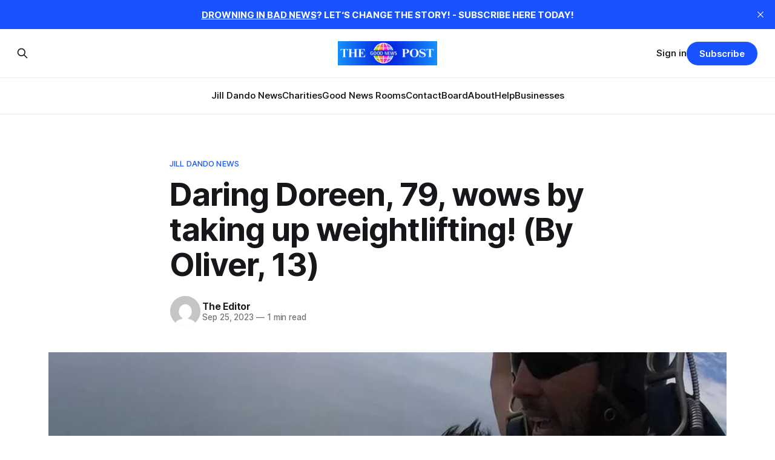

--- FILE ---
content_type: text/html; charset=utf-8
request_url: https://www.goodnewspost.co.uk/daring-doreen-79-wows-by-taking-up-weightlifting/
body_size: 7582
content:
<!DOCTYPE html>
<html lang="en">
<head>

    <title>Daring Doreen, 79, wows by taking up weightlifting! (By Oliver, 13) -</title>
    <meta charset="utf-8">
    <meta name="viewport" content="width=device-width, initial-scale=1.0">
    
    <link rel="preload" as="style" href="https://www.goodnewspost.co.uk/assets/built/screen.css?v=9e76619f82">
    <link rel="preload" as="script" href="https://www.goodnewspost.co.uk/assets/built/source.js?v=9e76619f82">

    <link rel="stylesheet" type="text/css" href="https://www.goodnewspost.co.uk/assets/built/screen.css?v=9e76619f82">

    <style>
        :root {
            --background-color: #ffffff
        }
    </style>

    <script>
        /* The script for calculating the color contrast has been taken from
        https://gomakethings.com/dynamically-changing-the-text-color-based-on-background-color-contrast-with-vanilla-js/ */
        var accentColor = getComputedStyle(document.documentElement).getPropertyValue('--background-color');
        accentColor = accentColor.trim().slice(1);
        var r = parseInt(accentColor.substr(0, 2), 16);
        var g = parseInt(accentColor.substr(2, 2), 16);
        var b = parseInt(accentColor.substr(4, 2), 16);
        var yiq = ((r * 299) + (g * 587) + (b * 114)) / 1000;
        var textColor = (yiq >= 128) ? 'dark' : 'light';

        document.documentElement.className = `has-${textColor}-text`;
    </script>

    <link rel="icon" href="https://www.goodnewspost.co.uk/content/images/size/w256h256/2024/04/Good-News-New.png" type="image/png">
    <link rel="canonical" href="https://www.goodnewspost.co.uk/daring-doreen-79-wows-by-taking-up-weightlifting/">
    <meta name="referrer" content="no-referrer-when-downgrade">
    
    <meta property="og:site_name" content="Good News Post - inspiring stories, hope, positivity, well-being, and a happier outlook on life.">
    <meta property="og:type" content="article">
    <meta property="og:title" content="Daring Doreen, 79, wows by taking up weightlifting! (By Oliver, 13) -">
    <meta property="og:description" content="By Oliver, 13, Jill Dando News @ WCSA ‘The word retired gives the wrong message’, according to Doreen Marshall, who is planning to ‘go out with a bang.’ A resident…">
    <meta property="og:url" content="https://www.goodnewspost.co.uk/daring-doreen-79-wows-by-taking-up-weightlifting/">
    <meta property="og:image" content="https://www.goodnewspost.co.uk/content/images/wp-content/uploads/2023/09/img_2470.webp">
    <meta property="article:published_time" content="2023-09-25T12:41:15.000Z">
    <meta property="article:modified_time" content="2023-09-25T12:41:15.000Z">
    <meta property="article:tag" content="Jill Dando news">
    <meta property="article:tag" content="Tonic">
    <meta property="article:tag" content="UK">
    
    <meta property="article:publisher" content="https://www.facebook.com/profile.php?id&#x3D;61558639328230">
    <meta name="twitter:card" content="summary_large_image">
    <meta name="twitter:title" content="Daring Doreen, 79, wows by taking up weightlifting! (By Oliver, 13) -">
    <meta name="twitter:description" content="By Oliver, 13, Jill Dando News @ WCSA

‘The word retired gives the wrong message’, according to Doreen Marshall, who is planning to ‘go out with a bang.’

A resident of Winterbourne in South Gloucestershire, England, the stunning 79 year old Doreen Marshall, has 8 children, 21 grandchildren, and seven great-grandchildren,">
    <meta name="twitter:url" content="https://www.goodnewspost.co.uk/daring-doreen-79-wows-by-taking-up-weightlifting/">
    <meta name="twitter:image" content="https://www.goodnewspost.co.uk/content/images/wp-content/uploads/2023/09/img_2470.webp">
    <meta name="twitter:label1" content="Written by">
    <meta name="twitter:data1" content="The Editor">
    <meta name="twitter:label2" content="Filed under">
    <meta name="twitter:data2" content="Jill Dando news, Tonic, UK">
    <meta name="twitter:site" content="@ghost">
    <meta property="og:image:width" content="976">
    <meta property="og:image:height" content="549">
    
    <script type="application/ld+json">
{
    "@context": "https://schema.org",
    "@type": "Article",
    "publisher": {
        "@type": "Organization",
        "name": "Good News Post - inspiring stories, hope, positivity, well-being, and a happier outlook on life.",
        "url": "https://www.goodnewspost.co.uk/",
        "logo": {
            "@type": "ImageObject",
            "url": "https://www.goodnewspost.co.uk/content/images/2024/05/Copy-of-THE-POST.png"
        }
    },
    "author": {
        "@type": "Person",
        "name": "The Editor",
        "image": {
            "@type": "ImageObject",
            "url": "https://secure.gravatar.com/avatar/8015e6505b5d4bcc9af3b42c514d6475?s=512&d=mm&r=g",
            "width": 512,
            "height": 512
        },
        "url": "https://www.goodnewspost.co.uk/author/shane/",
        "sameAs": []
    },
    "headline": "Daring Doreen, 79, wows by taking up weightlifting! (By Oliver, 13) -",
    "url": "https://www.goodnewspost.co.uk/daring-doreen-79-wows-by-taking-up-weightlifting/",
    "datePublished": "2023-09-25T12:41:15.000Z",
    "dateModified": "2023-09-25T12:41:15.000Z",
    "image": {
        "@type": "ImageObject",
        "url": "https://www.goodnewspost.co.uk/content/images/wp-content/uploads/2023/09/img_2470.webp",
        "width": 976,
        "height": 549
    },
    "keywords": "Jill Dando news, Tonic, UK",
    "description": "By Oliver, 13, Jill Dando News @ WCSA\n\n‘The word retired gives the wrong message’, according to Doreen Marshall, who is planning to ‘go out with a bang.’\n\nA resident of Winterbourne in South Gloucestershire, England, the stunning 79 year old Doreen Marshall, has 8 children, 21 grandchildren, and seven great-grandchildren, with another two on the way!\n\nAnd as if that isn’t a big enough task, she has been inspired by her son to take up weightlifting!\n\nShe believes that life is what you make of it,",
    "mainEntityOfPage": "https://www.goodnewspost.co.uk/daring-doreen-79-wows-by-taking-up-weightlifting/"
}
    </script>

    <meta name="generator" content="Ghost 6.12">
    <link rel="alternate" type="application/rss+xml" title="Good News Post - inspiring stories, hope, positivity, well-being, and a happier outlook on life." href="https://www.goodnewspost.co.uk/rss/">
    <script defer src="https://cdn.jsdelivr.net/ghost/portal@~2.56/umd/portal.min.js" data-i18n="true" data-ghost="https://www.goodnewspost.co.uk/" data-key="6a2e9d355ff154eaa5327ec698" data-api="https://good-news-post.ghost.io/ghost/api/content/" data-locale="en" crossorigin="anonymous"></script><style id="gh-members-styles">.gh-post-upgrade-cta-content,
.gh-post-upgrade-cta {
    display: flex;
    flex-direction: column;
    align-items: center;
    font-family: -apple-system, BlinkMacSystemFont, 'Segoe UI', Roboto, Oxygen, Ubuntu, Cantarell, 'Open Sans', 'Helvetica Neue', sans-serif;
    text-align: center;
    width: 100%;
    color: #ffffff;
    font-size: 16px;
}

.gh-post-upgrade-cta-content {
    border-radius: 8px;
    padding: 40px 4vw;
}

.gh-post-upgrade-cta h2 {
    color: #ffffff;
    font-size: 28px;
    letter-spacing: -0.2px;
    margin: 0;
    padding: 0;
}

.gh-post-upgrade-cta p {
    margin: 20px 0 0;
    padding: 0;
}

.gh-post-upgrade-cta small {
    font-size: 16px;
    letter-spacing: -0.2px;
}

.gh-post-upgrade-cta a {
    color: #ffffff;
    cursor: pointer;
    font-weight: 500;
    box-shadow: none;
    text-decoration: underline;
}

.gh-post-upgrade-cta a:hover {
    color: #ffffff;
    opacity: 0.8;
    box-shadow: none;
    text-decoration: underline;
}

.gh-post-upgrade-cta a.gh-btn {
    display: block;
    background: #ffffff;
    text-decoration: none;
    margin: 28px 0 0;
    padding: 8px 18px;
    border-radius: 4px;
    font-size: 16px;
    font-weight: 600;
}

.gh-post-upgrade-cta a.gh-btn:hover {
    opacity: 0.92;
}</style><script async src="https://js.stripe.com/v3/"></script>
    <script defer src="https://cdn.jsdelivr.net/ghost/sodo-search@~1.8/umd/sodo-search.min.js" data-key="6a2e9d355ff154eaa5327ec698" data-styles="https://cdn.jsdelivr.net/ghost/sodo-search@~1.8/umd/main.css" data-sodo-search="https://good-news-post.ghost.io/" data-locale="en" crossorigin="anonymous"></script>
    <script defer src="https://cdn.jsdelivr.net/ghost/announcement-bar@~1.1/umd/announcement-bar.min.js" data-announcement-bar="https://www.goodnewspost.co.uk/" data-api-url="https://www.goodnewspost.co.uk/members/api/announcement/" crossorigin="anonymous"></script>
    <link href="https://www.goodnewspost.co.uk/webmentions/receive/" rel="webmention">
    <script defer src="/public/cards.min.js?v=9e76619f82"></script>
    <link rel="stylesheet" type="text/css" href="/public/cards.min.css?v=9e76619f82">
    <script defer src="/public/comment-counts.min.js?v=9e76619f82" data-ghost-comments-counts-api="https://www.goodnewspost.co.uk/members/api/comments/counts/"></script>
    <script defer src="/public/member-attribution.min.js?v=9e76619f82"></script>
    <script defer src="/public/ghost-stats.min.js?v=9e76619f82" data-stringify-payload="false" data-datasource="analytics_events" data-storage="localStorage" data-host="https://www.goodnewspost.co.uk/.ghost/analytics/api/v1/page_hit"  tb_site_uuid="217fc8cb-2834-4e75-b02c-b602fadd4f70" tb_post_uuid="20f18dbf-edc0-42a8-98a9-58938af946cc" tb_post_type="post" tb_member_uuid="undefined" tb_member_status="undefined"></script><style>:root {--ghost-accent-color: #1953ff;}</style>
    <!-- Google tag (gtag.js) -->
<script async src="https://www.googletagmanager.com/gtag/js?id=G-GHWC9G6ERT"></script>
<script>
  window.dataLayer = window.dataLayer || [];
  function gtag(){dataLayer.push(arguments);}
  gtag('js', new Date());

  gtag('config', 'G-GHWC9G6ERT');
</script>

</head>
<body class="post-template tag-jill-dando-news tag-tonic tag-uk tag-hash-wp tag-hash-wp-post tag-hash-import-2024-04-17-12-05 has-serif-title has-sans-body">

<div class="gh-viewport">
    
    <header id="gh-navigation" class="gh-navigation is-stacked gh-outer">
    <div class="gh-navigation-inner gh-inner">

        <div class="gh-navigation-brand">
            <a class="gh-navigation-logo is-title" href="https://www.goodnewspost.co.uk">
                    <img src="https://www.goodnewspost.co.uk/content/images/2024/05/Copy-of-THE-POST.png" alt="Good News Post - inspiring stories, hope, positivity, well-being, and a happier outlook on life.">
            </a>
            <button class="gh-search gh-icon-button" aria-label="Search this site" data-ghost-search>
    <svg xmlns="http://www.w3.org/2000/svg" fill="none" viewBox="0 0 24 24" stroke="currentColor" stroke-width="2" width="20" height="20"><path stroke-linecap="round" stroke-linejoin="round" d="M21 21l-6-6m2-5a7 7 0 11-14 0 7 7 0 0114 0z"></path></svg></button>            <button class="gh-burger gh-icon-button" aria-label="Menu">
                <svg xmlns="http://www.w3.org/2000/svg" width="24" height="24" fill="currentColor" viewBox="0 0 256 256"><path d="M224,128a8,8,0,0,1-8,8H40a8,8,0,0,1,0-16H216A8,8,0,0,1,224,128ZM40,72H216a8,8,0,0,0,0-16H40a8,8,0,0,0,0,16ZM216,184H40a8,8,0,0,0,0,16H216a8,8,0,0,0,0-16Z"></path></svg>                <svg xmlns="http://www.w3.org/2000/svg" width="24" height="24" fill="currentColor" viewBox="0 0 256 256"><path d="M205.66,194.34a8,8,0,0,1-11.32,11.32L128,139.31,61.66,205.66a8,8,0,0,1-11.32-11.32L116.69,128,50.34,61.66A8,8,0,0,1,61.66,50.34L128,116.69l66.34-66.35a8,8,0,0,1,11.32,11.32L139.31,128Z"></path></svg>            </button>
        </div>

        <nav class="gh-navigation-menu">
            <ul class="nav">
    <li class="nav-jill-dando-news"><a href="https://www.goodnewspost.co.uk/jill-dando-news/">Jill Dando News</a></li>
    <li class="nav-charities"><a href="https://www.goodnewspost.co.uk/tag/charities/">Charities</a></li>
    <li class="nav-good-news-rooms"><a href="https://www.goodnewspost.co.uk/good-news-rooms-2/">Good News Rooms</a></li>
    <li class="nav-contact"><a href="https://www.goodnewspost.co.uk/contact/">Contact</a></li>
    <li class="nav-board"><a href="https://www.goodnewspost.co.uk/team/">Board</a></li>
    <li class="nav-about"><a href="https://www.goodnewspost.co.uk/about/">About</a></li>
    <li class="nav-help"><a href="https://www.goodnewspost.co.uk/help-2/">Help </a></li>
    <li class="nav-businesses"><a href="https://www.goodnewspost.co.uk/why-bring-a-good-news-room-to-your-school/">Businesses</a></li>
</ul>

        </nav>

        <div class="gh-navigation-actions">
                <button class="gh-search gh-icon-button" aria-label="Search this site" data-ghost-search>
    <svg xmlns="http://www.w3.org/2000/svg" fill="none" viewBox="0 0 24 24" stroke="currentColor" stroke-width="2" width="20" height="20"><path stroke-linecap="round" stroke-linejoin="round" d="M21 21l-6-6m2-5a7 7 0 11-14 0 7 7 0 0114 0z"></path></svg></button>                <div class="gh-navigation-members">
                            <a href="#/portal/signin" data-portal="signin">Sign in</a>
                                <a class="gh-button" href="#/portal/signup" data-portal="signup">Subscribe</a>
                </div>
        </div>

    </div>
</header>

    

<main class="gh-main">

    <article class="gh-article post tag-jill-dando-news tag-tonic tag-uk tag-hash-wp tag-hash-wp-post tag-hash-import-2024-04-17-12-05">

        <header class="gh-article-header gh-canvas">

                <a class="gh-article-tag" href="https://www.goodnewspost.co.uk/tag/jill-dando-news/">Jill Dando news</a>
            <h1 class="gh-article-title is-title">Daring Doreen, 79, wows by taking up weightlifting! (By Oliver, 13)</h1>

            <div class="gh-article-meta">
                <div class="gh-article-author-image">
                            <a href="/author/shane/">
                                <img class="author-profile-image" src="https://secure.gravatar.com/avatar/8015e6505b5d4bcc9af3b42c514d6475?s&#x3D;512&amp;d&#x3D;mm&amp;r&#x3D;g" alt="The Editor" />
                            </a>
                </div>
                <div class="gh-article-meta-wrapper">
                    <h4 class="gh-article-author-name"><a href="/author/shane/">The Editor</a></h4>
                    <div class="gh-article-meta-content">
                        <time class="gh-article-meta-date" datetime="2023-09-25">Sep 25, 2023</time>
                            <span class="gh-article-meta-length"><span class="bull">—</span> 1 min read</span>
                    </div>
                </div>
            </div>

                <figure class="gh-article-image">
        <img
            srcset="/content/images/size/w320/wp-content/uploads/2023/09/img_2470.webp 320w,
                    /content/images/size/w600/wp-content/uploads/2023/09/img_2470.webp 600w,
                    /content/images/size/w960/wp-content/uploads/2023/09/img_2470.webp 960w,
                    /content/images/size/w1200/wp-content/uploads/2023/09/img_2470.webp 1200w,
                    /content/images/size/w2000/wp-content/uploads/2023/09/img_2470.webp 2000w"
            src="/content/images/size/w1200/wp-content/uploads/2023/09/img_2470.webp"
            alt="Daring Doreen, 79, wows by taking up weightlifting! (By Oliver, 13)"
        >
    </figure>

        </header>

        <section class="gh-content gh-canvas is-body">
            <p><strong>By Oliver, 13, Jill Dando News @ WCSA</strong></p><p><strong>‘The word retired gives the wrong message’, according to Doreen Marshall, who is planning to ‘go out with a bang.’</strong></p><p>A resident of Winterbourne in South Gloucestershire, England, the stunning 79 year old Doreen Marshall, has 8 children, 21 grandchildren, and seven great-grandchildren, with another two on the way!</p><p>And as if that isn’t a big enough task, she has been inspired by her son to take up weightlifting!</p><p>She believes that life is what you make of it, and hopes to inspire more to feel the same, so she lifts 100kg weights for leisure, she is re-learning to drive a motorbike, and is even trying skydiving!</p><p>She has tasked herself with a weightlifting competition for when she is eighty.</p><p>Her son, Andrew, told ITV news: “The greatest compliment I can give her is the fact that everyone around her feels uplifted for being around her.”</p><p>Doreen wants to promote a good lifestyle and told Bristol Live that she is ‘inspiring other people, men and women of all ages that they have it within themselves just to focus on it.’</p><p>Doreen has also taken up riding a motorcycle and has even been skydiving (photo credit Andrew Marshall)</p>
        </section>

    </article>

        <div class="gh-comments gh-canvas">
            
        <script defer src="https://cdn.jsdelivr.net/ghost/comments-ui@~1.3/umd/comments-ui.min.js" data-locale="en" data-ghost-comments="https://www.goodnewspost.co.uk/" data-api="https://good-news-post.ghost.io/ghost/api/content/" data-admin="https://good-news-post.ghost.io/ghost/" data-key="6a2e9d355ff154eaa5327ec698" data-title="null" data-count="true" data-post-id="661fbb09e1e19100016dec10" data-color-scheme="auto" data-avatar-saturation="60" data-accent-color="#1953ff" data-comments-enabled="paid" data-publication="Good News Post - inspiring stories, hope, positivity, well-being, and a happier outlook on life." crossorigin="anonymous"></script>
    
        </div>

</main>


            <section class="gh-container is-grid gh-outer">
                <div class="gh-container-inner gh-inner">
                    <h2 class="gh-container-title">Read more</h2>
                    <div class="gh-feed">
                            <article class="gh-card post">
    <a class="gh-card-link" href="/student-donations-help-raise-1-million-for-british-heart-foundation/">
            <figure class="gh-card-image">
                <img
                    srcset="/content/images/size/w160/format/webp/2026/01/Image-9.jpg 160w,
                            /content/images/size/w320/format/webp/2026/01/Image-9.jpg 320w,
                            /content/images/size/w600/format/webp/2026/01/Image-9.jpg 600w,
                            /content/images/size/w960/format/webp/2026/01/Image-9.jpg 960w,
                            /content/images/size/w1200/format/webp/2026/01/Image-9.jpg 1200w,
                            /content/images/size/w2000/format/webp/2026/01/Image-9.jpg 2000w"
                    sizes="320px"
                    src="/content/images/size/w600/2026/01/Image-9.jpg"
                    alt="Student Donations Help Raise £1 Million for British Heart Foundation"
                    loading="lazy"
                >
            </figure>
        <div class="gh-card-wrapper">
            <h3 class="gh-card-title is-title">Student Donations Help Raise £1 Million for British Heart Foundation</h3>
                    <p class="gh-card-excerpt is-body">By Community Correspondent

Donations of pre-loved clothing, books and household items have helped generate more than £1 million for the British Heart Foundation, thanks to the success of the annual Student Moving Out Campaign.

The initiative, led by the Student Community Partnership (SCP), encourages students leaving their accommodation at the</p>
            <footer class="gh-card-meta">
<!--
             -->
                    <span class="gh-card-author">By Good News Post</span>
                    <time class="gh-card-date" datetime="2026-01-18">Jan 18, 2026</time>
                <!--
         --></footer>
        </div>
    </a>
</article>                            <article class="gh-card post">
    <a class="gh-card-link" href="/pioneering-midwife-agnes-nisbett-honoured-for-transforming-stillbirth-care/">
            <figure class="gh-card-image">
                <img
                    srcset="/content/images/size/w160/format/webp/2026/01/Agnes-Nesbitt-1-1.jpg 160w,
                            /content/images/size/w320/format/webp/2026/01/Agnes-Nesbitt-1-1.jpg 320w,
                            /content/images/size/w600/format/webp/2026/01/Agnes-Nesbitt-1-1.jpg 600w,
                            /content/images/size/w960/format/webp/2026/01/Agnes-Nesbitt-1-1.jpg 960w,
                            /content/images/size/w1200/format/webp/2026/01/Agnes-Nesbitt-1-1.jpg 1200w,
                            /content/images/size/w2000/format/webp/2026/01/Agnes-Nesbitt-1-1.jpg 2000w"
                    sizes="320px"
                    src="/content/images/size/w600/2026/01/Agnes-Nesbitt-1-1.jpg"
                    alt="Pioneering Midwife Agnes Nisbett Honoured for Transforming Stillbirth Care"
                    loading="lazy"
                >
            </figure>
        <div class="gh-card-wrapper">
            <h3 class="gh-card-title is-title">Pioneering Midwife Agnes Nisbett Honoured for Transforming Stillbirth Care</h3>
                    <p class="gh-card-excerpt is-body">By Community Correspondent

A pioneering midwife who transformed care for mothers of stillborn babies has been honoured by the University of Leicester.

In 1973, Agnes Nisbett suffered the heartbreak of a stillbirth at Leicester Royal Infirmary (LRI), an experience made even more distressing by the way her baby was taken</p>
            <footer class="gh-card-meta">
<!--
             -->
                    <span class="gh-card-author">By Good News Post</span>
                    <time class="gh-card-date" datetime="2026-01-18">Jan 18, 2026</time>
                <!--
         --></footer>
        </div>
    </a>
</article>                            <article class="gh-card post">
    <a class="gh-card-link" href="/king-alfred-school-academys-grease-triumphs-with-multiple-david-beach-award-nominations-by-grace-14/">
            <figure class="gh-card-image">
                <img
                    srcset="/content/images/size/w160/format/webp/2026/01/Image-5.jpg 160w,
                            /content/images/size/w320/format/webp/2026/01/Image-5.jpg 320w,
                            /content/images/size/w600/format/webp/2026/01/Image-5.jpg 600w,
                            /content/images/size/w960/format/webp/2026/01/Image-5.jpg 960w,
                            /content/images/size/w1200/format/webp/2026/01/Image-5.jpg 1200w,
                            /content/images/size/w2000/format/webp/2026/01/Image-5.jpg 2000w"
                    sizes="320px"
                    src="/content/images/size/w600/2026/01/Image-5.jpg"
                    alt="King Alfred School Academy’s Grease Triumphs with Multiple David Beach Award Nominations (By Grace, 14)"
                    loading="lazy"
                >
            </figure>
        <div class="gh-card-wrapper">
            <h3 class="gh-card-title is-title">King Alfred School Academy’s Grease Triumphs with Multiple David Beach Award Nominations (By Grace, 14)</h3>
                    <p class="gh-card-excerpt is-body">By Schools Correspondent

By Grace, 14, Good News Room at The King Alfred Academy

Following their electrifying four-night run in March, students at The King Alfred School Academy have now received well-deserved recognition for their production of Grease: The Musical, with several standout nominations at the prestigious David Beach Awards.</p>
            <footer class="gh-card-meta">
<!--
             -->
                    <span class="gh-card-author">By Good News Post</span>
                    <time class="gh-card-date" datetime="2026-01-18">Jan 18, 2026</time>
                <!--
         --></footer>
        </div>
    </a>
</article>                            <article class="gh-card post">
    <a class="gh-card-link" href="/blue-lights-to-bright-lights-london-ambulance-service-paramedic-helps-england-reach-netball-semi-finals/">
            <figure class="gh-card-image">
                <img
                    srcset="/content/images/size/w160/format/webp/2026/01/Image-4-1.jpg 160w,
                            /content/images/size/w320/format/webp/2026/01/Image-4-1.jpg 320w,
                            /content/images/size/w600/format/webp/2026/01/Image-4-1.jpg 600w,
                            /content/images/size/w960/format/webp/2026/01/Image-4-1.jpg 960w,
                            /content/images/size/w1200/format/webp/2026/01/Image-4-1.jpg 1200w,
                            /content/images/size/w2000/format/webp/2026/01/Image-4-1.jpg 2000w"
                    sizes="320px"
                    src="/content/images/size/w600/2026/01/Image-4-1.jpg"
                    alt="Blue Lights to Bright Lights: London Ambulance Service Paramedic Helps England Reach Netball Semi-Finals"
                    loading="lazy"
                >
            </figure>
        <div class="gh-card-wrapper">
            <h3 class="gh-card-title is-title">Blue Lights to Bright Lights: London Ambulance Service Paramedic Helps England Reach Netball Semi-Finals</h3>
                    <p class="gh-card-excerpt is-body">By Community Correspondent

A London Ambulance Service paramedic has swapped blue lights for bright lights to help England reach the semi-finals on the international netball stage.

Julien Vincent, 29, flew out to Singapore last week to compete in the seven-day Men’s Netball Nations Series.

England started strong, defeating the</p>
            <footer class="gh-card-meta">
<!--
             -->
                    <span class="gh-card-author">By Good News Post</span>
                    <time class="gh-card-date" datetime="2026-01-16">Jan 16, 2026</time>
                <!--
         --></footer>
        </div>
    </a>
</article>                    </div>
                </div>
            </section>

    
    <footer class="gh-footer gh-outer">
    <div class="gh-footer-inner gh-inner">

        <div class="gh-footer-bar">
            <span class="gh-footer-logo is-title">
                    <img src="https://www.goodnewspost.co.uk/content/images/2024/05/Copy-of-THE-POST.png" alt="Good News Post - inspiring stories, hope, positivity, well-being, and a happier outlook on life.">
            </span>
            <nav class="gh-footer-menu">
                <ul class="nav">
    <li class="nav-sign-up"><a href="#/portal/">Sign up</a></li>
    <li class="nav-about"><a href="https://www.goodnewspost.co.uk/about/">About</a></li>
    <li class="nav-mental-health-help"><a href="https://www.goodnewspost.co.uk/help-2/">Mental Health Help </a></li>
</ul>

            </nav>
            <div class="gh-footer-copyright">
                Powered by <a href="https://ghost.org/" target="_blank" rel="noopener">Ghost</a>
            </div>
        </div>

                <section class="gh-footer-signup">
                    <h2 class="gh-footer-signup-header is-title">
                        News@goodnewspost.co.uk 
                    </h2>
                    <p class="gh-footer-signup-subhead is-body">
                        The Good News Post is a UK digital publication celebrating inspiring stories and uplifting journalism that promotes positivity, hope, well-being, and a happier outlook on life. news@goodnewspost.co.uk
                    </p>
                    <form class="gh-form" data-members-form>
    <input class="gh-form-input" id="footer-email" type="email" placeholder="jamie@example.com" required data-members-email>
    <button class="gh-button" type="submit" aria-label="Subscribe">
        <span><span>Subscribe</span> <svg xmlns="http://www.w3.org/2000/svg" width="32" height="32" fill="currentColor" viewBox="0 0 256 256"><path d="M224.49,136.49l-72,72a12,12,0,0,1-17-17L187,140H40a12,12,0,0,1,0-24H187L135.51,64.48a12,12,0,0,1,17-17l72,72A12,12,0,0,1,224.49,136.49Z"></path></svg></span>
        <svg xmlns="http://www.w3.org/2000/svg" height="24" width="24" viewBox="0 0 24 24">
    <g stroke-linecap="round" stroke-width="2" fill="currentColor" stroke="none" stroke-linejoin="round" class="nc-icon-wrapper">
        <g class="nc-loop-dots-4-24-icon-o">
            <circle cx="4" cy="12" r="3"></circle>
            <circle cx="12" cy="12" r="3"></circle>
            <circle cx="20" cy="12" r="3"></circle>
        </g>
        <style data-cap="butt">
            .nc-loop-dots-4-24-icon-o{--animation-duration:0.8s}
            .nc-loop-dots-4-24-icon-o *{opacity:.4;transform:scale(.75);animation:nc-loop-dots-4-anim var(--animation-duration) infinite}
            .nc-loop-dots-4-24-icon-o :nth-child(1){transform-origin:4px 12px;animation-delay:-.3s;animation-delay:calc(var(--animation-duration)/-2.666)}
            .nc-loop-dots-4-24-icon-o :nth-child(2){transform-origin:12px 12px;animation-delay:-.15s;animation-delay:calc(var(--animation-duration)/-5.333)}
            .nc-loop-dots-4-24-icon-o :nth-child(3){transform-origin:20px 12px}
            @keyframes nc-loop-dots-4-anim{0%,100%{opacity:.4;transform:scale(.75)}50%{opacity:1;transform:scale(1)}}
        </style>
    </g>
</svg>        <svg class="checkmark" xmlns="http://www.w3.org/2000/svg" viewBox="0 0 52 52">
    <path class="checkmark__check" fill="none" d="M14.1 27.2l7.1 7.2 16.7-16.8"/>
    <style>
        .checkmark {
            width: 40px;
            height: 40px;
            display: block;
            stroke-width: 2.5;
            stroke: currentColor;
            stroke-miterlimit: 10;
        }

        .checkmark__check {
            transform-origin: 50% 50%;
            stroke-dasharray: 48;
            stroke-dashoffset: 48;
            animation: stroke .3s cubic-bezier(0.650, 0.000, 0.450, 1.000) forwards;
        }

        @keyframes stroke {
            100% { stroke-dashoffset: 0; }
        }
    </style>
</svg>    </button>
    <p data-members-error></p>
</form>                </section>

    </div>
</footer>    
</div>

    <div class="pswp" tabindex="-1" role="dialog" aria-hidden="true">
    <div class="pswp__bg"></div>

    <div class="pswp__scroll-wrap">
        <div class="pswp__container">
            <div class="pswp__item"></div>
            <div class="pswp__item"></div>
            <div class="pswp__item"></div>
        </div>

        <div class="pswp__ui pswp__ui--hidden">
            <div class="pswp__top-bar">
                <div class="pswp__counter"></div>

                <button class="pswp__button pswp__button--close" title="Close (Esc)"></button>
                <button class="pswp__button pswp__button--share" title="Share"></button>
                <button class="pswp__button pswp__button--fs" title="Toggle fullscreen"></button>
                <button class="pswp__button pswp__button--zoom" title="Zoom in/out"></button>

                <div class="pswp__preloader">
                    <div class="pswp__preloader__icn">
                        <div class="pswp__preloader__cut">
                            <div class="pswp__preloader__donut"></div>
                        </div>
                    </div>
                </div>
            </div>

            <div class="pswp__share-modal pswp__share-modal--hidden pswp__single-tap">
                <div class="pswp__share-tooltip"></div>
            </div>

            <button class="pswp__button pswp__button--arrow--left" title="Previous (arrow left)"></button>
            <button class="pswp__button pswp__button--arrow--right" title="Next (arrow right)"></button>

            <div class="pswp__caption">
                <div class="pswp__caption__center"></div>
            </div>
        </div>
    </div>
</div>
<script src="https://www.goodnewspost.co.uk/assets/built/source.js?v=9e76619f82"></script>

{{#is "home"}}
<script>/* snow code here */</script>
{{/is}}

</body>
</html>
